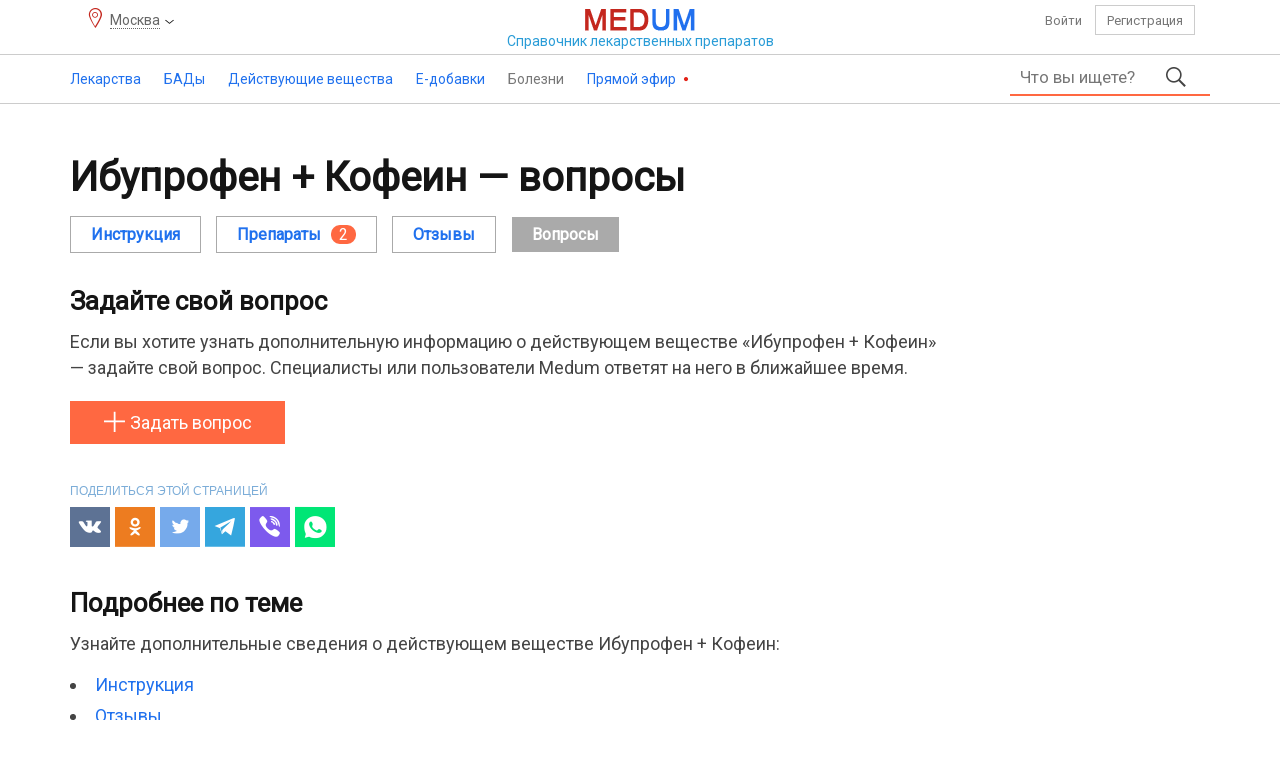

--- FILE ---
content_type: text/html; charset=UTF-8
request_url: https://medum.ru/ibuprofen-caffeine-voprosy
body_size: 7285
content:
    <!DOCTYPE HTML>
    <html lang="ru">
    <head>
        <meta http-equiv="content-type" content="text/html"/>
        <meta name="description" content="Вопросы и ответы о действующем веществе Ибупрофен + Кофеин — узнать больше. Обсуждаем — Ибупрофен + Кофеин. Форум интересных вопросов и полезных ответов. Задать свой вопрос по теме «Ибупрофен + Кофеин», чтобы получить на него ответ."/>
        <meta charset="utf-8"/>
        <title>Ибупрофен + Кофеин — вопросы и ответы</title>
        <link rel="preload" href="/assets/font/health-medicine-guide.woff2" as="font" type="font/woff2" crossorigin>
        <script src="https://ajax.googleapis.com/ajax/libs/jquery/3.2.1/jquery.min.js"></script>
        <script>
            if (typeof jQuery == 'undefined') {
                document.write(unescape('%3Cscript src=\'/assets/jquery.js\'%3E%3C/script%3E'));
            }
        </script>
        <link href="https://fonts.googleapis.com/css?family=Roboto" rel="stylesheet">
        <link href="/assets/bootstrap.css" rel="stylesheet" type="text/css"/>
        <link href="/assets/style.css" rel="stylesheet" type="text/css"/>
        <link rel='stylesheet' href='/assets/styles/geo.css'/>
        <script src="/assets/js/script.min.js"></script>
        <meta name="viewport" content="width=device-width, initial-scale=1"/>
                <link rel="icon" href="https://medum.ru/favicon.ico" type="image/x-icon">
        <link rel="apple-touch-icon" sizes="180x180" href="https://medum.ru/assets/icons/apple-touch-icon.png">
        <link rel="apple-touch-icon" sizes="120x120" href="https://medum.ru/assets/icons/apple-touch-icon-120x120.png">
        <link rel="apple-touch-icon" sizes="152x152" href="https://medum.ru/assets/icons/apple-touch-icon-152x152.png">
        <link rel="icon" type="image/png" sizes="32x32" href="https://medum.ru/assets/icons/favicon-32x32.png">
        <link rel="icon" type="image/png" sizes="16x16" href="https://medum.ru/assets/icons/favicon-16x16.png">
        <link rel="manifest" href="https://medum.ru/assets/icons/manifest.json">
        <meta name="msapplication-config" content="https://medum.ru/assets/icons/browserconfig.xml"/>
        <link rel="mask-icon" href="https://medum.ru/assets/icons/safari-pinned-tab.svg" color="#5bbad5">
        <meta name='csrf-token' content='vbQazDJrLrRbMWEqNDV4NnMsLWQsNWwoNaYnBqYqBqMsLWpdAGosBHRhRmEsRqlbNGBcLWNauJ==' />        <link rel="canonical" href="https://medum.ru/ibuprofen-caffeine-voprosy"/>
        <meta name="theme-color" content="#ffffff">
        <meta name="robots" content="index">
        <meta name='wmail-verification' content='1b717181f59d0306647664597e94cc72'/>
                    <script>
                if (!navigator.cookieEnabled) {
                    location.href = location.pathname + (location.search ? (location.search + '&') : '?') + 'nocookie=true';
                }
            </script>
                    <script src="/assets/hyphen.js"></script>
            <script src="/assets/emoji.js"></script>
            <script>
                $(document).ready(
                    function () {
                        $('table').hyphenate();
                    }
                );
            </script>
        <script>
            const userAuth = false;
            $(function () {
                $('#content').addtocopy();
            });        </script>
        <script async src="https://yandex.ru/ads/system/header-bidding.js"></script>
<script>
var adfoxBiddersMap = {
  "sape": "2893569"
};

var adUnits = [
  {
    "code": "adfox_170843327932287114",
    "bids": [
      {
        "bidder": "sape",
        "params": {
          "placementId": "881519"
        }
      }
   ],
        "sizes": [
        [728,90],
        [970,90]
        ]
    },
    {
    "code": "adfox_170904108388336813",
    "bids": [
      {
        "bidder": "sape",
        "params": {
          "placementId": "881523"
        }
      }
    ],
        "sizes": [
        [728,90],
        [970,90],
        [970,250]
        ]
  },
  {
    "code": "adfox_170904181316728081",
    "bids": [
      {
        "bidder": "sape",
        "params": {
          "placementId": "881520"
        }
      }
    ]
  },
  {
    "code": "adfox_170911552854318335",
    "bids": [
      {
        "bidder": "sape",
        "params": {
          "placementId": "883801"
        }
      }
    ],
        "sizes": [
        [728,90],
        ]
  },
  {
    "code": "adfox_170911626386931836",
    "bids": [
      {
        "bidder": "sape",
        "params": {
          "placementId": "883804"
        }
      }
    ],
        "sizes": [
        [728,90],
        ]
  },
  {
    "code": "adfox_170911670411856416",
    "bids": [
      {
        "bidder": "sape",
        "params": {
          "placementId": "883807"
        }
      }
    ],
        "sizes": [
        [728,90],
        ]
  },
  {
    "code": "adfox_170911710057665528",
    "bids": [
      {
        "bidder": "sape",
        "params": {
          "placementId": "883808"
        }
      }
    ],
        "sizes": [
        [728,90],
        ]
  },
  {
    "code": "adfox_17091174681736339",
    "bids": [
      {
        "bidder": "sape",
        "params": {
          "placementId": "883809"
        }
      }
    ],
        "sizes": [
        [728,90],
        ]
  },
  {
    "code": "adfox_170912027093314264",
    "bids": [
      {
        "bidder": "sape",
        "params": {
          "placementId": "883828"
        }
      }
    ],
        "sizes": [
        [728,90],
        ]
  },
{
    "code": "adfox_171155336264114056",
    "bids": [
      {
        "bidder": "sape",
        "params": {
          "placementId": "881518"
        }
      }
    ]
  }
];

var userTimeout = 1000;
var syncPixels = [{
        bidder: 'sape',
        pixels: ['https://acint.net/cmatch/?dp=14&pi=1754579']
    }];
window.YaHeaderBiddingSettings = {
  biddersMap: adfoxBiddersMap,
  adUnits: adUnits,
  timeout: userTimeout,
  syncPixels: syncPixels
};
</script>
<script>window.yaContextCb = window.yaContextCb || []</script>
<script src="https://yandex.ru/ads/system/context.js" async></script>    </head>
    <body>
    <!--BODY-->
    <div id="wrapper">
        <header>
    <div class="top hidden-xs hidden-sm">
        <div class="container">
            <div class="row">
                <div class="col-xs-3 col-sm-4"><p class='geo-location'><span>Москва</span></p></div>
                <div class="col-xs-6 col-sm-4 center">
                    <a class="logotype" href="/">
                        <img src="/assets/i/logo.png"/>
                        <span>Справочник <span class="hidden-xs hidden-sm">лекарственных</span> <span class="small">препаратов</span></span>
                    </a>
                </div>
                <div class="col-xs-3 col-sm-4 personal">
                                            <a rel="nofollow" href="/auth" class="auth">Войти</a>
                        <a rel="nofollow" href="/register" class="register">Регистрация</a>
                                    </div>
            </div>
        </div>
    </div>
    <div id="toppanel">
        <div class="container clear hidden-xs hidden-sm">
                            <ul class="menu">
                                            <li class="medicine" >
                                                            <a href="/lekarstvennye-sredstva">Лекарства                                        <span></span></a>
                                    <ul>
                            <li>
                                            <span>Лекарства</span>
                                                <ul>
                            <li>
                                            <a href="/lekarstvennye-sredstva">Лекарства от А до Я</a>
                                                        </li>
                                <li>
                                            <a href="/registratcionnye-udostovereniia">Регистрационные удостоверения</a>
                                                        </li>
                                <li>
                                            <a href="/proizvoditeli-lekarstv">Производители лекарств и владельцы регистрационных удостоверений</a>
                                                        </li>
                        </ul>
                        </li>
                                <li>
                                            <span>Классификаторы</span>
                                                <ul>
                            <li>
                                            <a href="/farmakoterapevticheskie-gruppy">Фармакотерапевтические группы</a>
                                                        </li>
                        </ul>
                        </li>
                                <li>
                                            <span>Беременность</span>
                                                <ul>
                            <li>
                                            <a href="/primenenie-lekarstv-pri-beremennosti-i-laktacii">Применение лекарств при беременности</a>
                                                        </li>
                                <li>
                                            <a href="/kategorii-dejstviya-na-plod-po-fda">FDA - Категории при беременности</a>
                                                        </li>
                        </ul>
                        </li>
                        </ul>
                                </li>
                                            <li class="supplement" >
                                                            <a href="/bady">БАДы                                        <span></span></a>
                                    <ul>
                            <li>
                                            <span>БАДы</span>
                                                <ul>
                            <li>
                                            <a href="/proizvoditeli-badov">Производители БАДов и владельцы свидетельств о регистрации</a>
                                                        </li>
                                <li>
                                            <a href="/svidetelstva-o-gosudarstvennoj-registracii-bad">Свидетельства о государственной регистрации</a>
                                                        </li>
                                <li>
                                            <a href="/bady">БАДы от А до Я</a>
                                                        </li>
                        </ul>
                        </li>
                                <li>
                                            <span>Классификаторы</span>
                                                <ul>
                            <li>
                                            <a href="/klassifikaciya-bad">Классификация БАД</a>
                                                        </li>
                        </ul>
                        </li>
                                <li>
                                            <span>Беременность</span>
                                                <ul>
                            <li>
                                            <a href="/primenenie-bad-pri-beremennosti-i-laktacii">Применение БАД при беременности и лактации</a>
                                                        </li>
                        </ul>
                        </li>
                        </ul>
                                </li>
                                            <li class="active-ingredient" >
                                                            <a href="/dejstvuyushchie-veshchestva">Действующие вещества                                        <span></span></a>
                                    <ul>
                            <li>
                                            <span>Действующие вещества</span>
                                                <ul>
                            <li>
                                            <a href="/dejstvuyushchie-veshchestva">Действующие вещества от А до Я</a>
                                                        </li>
                        </ul>
                        </li>
                                <li>
                                            <span>Классификаторы</span>
                                                <ul>
                            <li>
                                            <a href="/atc">АТХ — Анатомо-терапевтическо-химическая классификация</a>
                                                        </li>
                                <li>
                                            <a href="/mnn">МНН — Международные непатентованные наименования</a>
                                                        </li>
                                <li>
                                            <a href="/farmakologicheskie-gruppy">Фармакологические группы</a>
                                                        </li>
                        </ul>
                        </li>
                                <li>
                                            <span>Беременность</span>
                                                <ul>
                            <li>
                                            <a href="/beremennost-i-laktaciya-dejstvuyushchie-veshchestva">Применение действующих веществ при беременности и лактации</a>
                                                        </li>
                                <li>
                                            <a href="/kategorii-dejstviya-na-plod-po-fda">FDA - Категории при беременности</a>
                                                        </li>
                        </ul>
                        </li>
                        </ul>
                                </li>
                                            <li class="e-additive" >
                                                            <a href="/e-dobavki">Е-добавки                                        <span></span></a>
                                    <ul>
                            <li>
                                            <a href="/e-dobavki">Е-добавки</a>
                                                        </li>
                                <li>
                                            <a href="/gruppy-pishchevykh-dobavok">Группы пищевых добавок</a>
                                                        </li>
                        </ul>
                                </li>
                                            <li class="ailment" >
                                                            <p>Болезни<span></span>                                </p>
                                    <ul>
                            <li>
                                            <a href="/mkb-10">МКБ 10 - Международная классификация болезней</a>
                                                        </li>
                                <li>
                                            <a href="/mkb-11">МКБ 11 - Международная классификация болезней</a>
                                                        </li>
                        </ul>
                                </li>
                                            <li class="broadcast" >
                                                            <a href="/pryamoj-ehfir">Прямой эфир                                        <span></span></a>
                                    <ul>
                            <li>
                                            <a href="/pryamoj-ehfir-blogi">Блоги</a>
                                                        </li>
                                <li>
                                            <a href="/pryamoj-ehfir-otzyvy">Отзывы</a>
                                                        </li>
                                <li>
                                            <a href="/pryamoj-ehfir-voprosy">Вопросы</a>
                                                        </li>
                                <li>
                                            <a href="/pryamoj-ehfir-kommentarii">Комментарии</a>
                                                        </li>
                        </ul>
                                </li>
                                    </ul>
                                <form class="main-search clear" action="/search">
            <div class="input">
                <input autocomplete="off" placeholder="Что вы ищете?" type="text" name="phrase"
                       value=""/>
                <ul></ul>
            </div>
            <button type="submit"></button>
                    </form>
        <span class="mobile"></span>
                </div>
        <!--noindex-->
                <div class="mobile-top">
            <div class="menu"></div>
            <a class="logotype" href="/">
                <img alt="Справочник лекарств" src="/assets/i/logo.png"/>
            </a>
            <div class="user">
                                    <a class="auth" href="/auth"></a>
                            </div>
                    <form class="main-search clear" action="/search">
            <div class="input">
                <input autocomplete="off" placeholder="Что вы ищете?" type="text" name="phrase"
                       value=""/>
                <ul></ul>
            </div>
            <button type="submit"></button>
                    </form>
        <span class="mobile"></span>
                </div>
                <!--/noindex-->
    </div>
    <!--noindex-->
            <div id="menu">
            <p><span class="font"></span></p>
            <p class='geo-location'><span>Москва</span></p>            <ul>
                            <li><a href="/lekarstvennye-sredstva">Лекарства</a></li>
                    <li><a href="/bady">Бады</a></li>
                    <li><a href="/dejstvuyushchie-veshchestva">Действующие вещества</a></li>
                    <li><a href="/e-dobavki">Е-добавки</a></li>
                    <li><a href="/pryamoj-ehfir">Прямой эфир</a></li>
                <li class="separator"></li>
                <li><a href="/mkb-10">МКБ-10</a></li>
            <li><a href="/atc">АТХ</a></li>
            <li><a href="/farmakologicheskie-gruppy">Фармакологические группы</a></li>
            <li><a href="/kategorii-dejstviya-na-plod-po-fda">FDA — беременность</a></li>
            <li class="separator"></li>
                <li class="assets"><a href="/agreement">Пользовательское соглашение</a></li>
            <li class="assets"><a href="/kontakty">Контакты</a></li>
            <li class="assets"><a href="/rekvizity">Реквизиты</a></li>
            <li class="assets"><a href="/feedback">Обратная связь</a></li>
            <li class="assets"><a href="/vakansii">Вакансии</a></li>
                    <li class="separator"></li>
                <li class="menu-footer">
                    <span class="right">2016–2026 © ООО «Медум.ру» (Ltd. Medum.ru)</span>
                </li>
                <li class="separator"></li>
            </ul>
        </div>
            <!--/noindex-->
</header>        
        <div id="content">
            <div class="container">
                <!--MAIN-->
                                    <div class="top">
                        <div data-id='55' data-hash='459718500d18a7db57a391ad87519168' class='top block'><div id="adfox_170843327932287114"></div>
<script>
    window.yaContextCb.push(()=>{
        Ya.adfoxCode.create({
            ownerId: 352550,
            containerId: 'adfox_170843327932287114',
            params: {
                pp: 'g',
                ps: 'ffmc',
                p2: 'ivxy'
            }
        })
    })
</script></div>
                    </div>
                                <div class="middle">
                    <div class="left">
                        
                        <!--CONTENT-->
                        <div class="content">
                                        <section class="active-substance" id="active-substance-questions">
                <h1>Ибупрофен + Кофеин — вопросы</h1>
                        <div class="active-substance-menu">
            <ul class="active-substance-menu">
                                    <li>
                                                    <a href="/ibuprofen-caffeine">Инструкция</a>
                                            </li>
                                    <li>
                                                    <a href="/ibuprofen-caffeine-preparaty"><i>Препараты</i><i>2</i></a>
                                            </li>
                                    <li>
                                                    <a href="/ibuprofen-caffeine-otzyvy"><i>Отзывы</i></a>
                                            </li>
                                    <li>
                                                    <span class="hidden-xs"><i>Вопросы</i></span>
                                            </li>
                            </ul>
        </div>
                        <h2>Задайте свой вопрос</h2>
                <p>Если вы хотите узнать дополнительную информацию о действующем веществе «Ибупрофен + Кофеин» — задайте свой вопрос. Специалисты или пользователи Medum ответят на него в ближайшее время.</p>
                <span data-name="Ибупрофен + Кофеин" data-id="17469" data-type="ingredient" data-hash="7047c58d2a2a72686fb809d195551c9c" class="addquestion">Задать вопрос</span>
                        <!--noindex-->
        <div id="share">
            <p>
                                        Поделиться этой страницей
                                </p>
            <div class="ya-share2"
                 data-services="vkontakte,facebook,odnoklassniki,twitter,telegram,viber,whatsapp"></div>
        </div>
        <!--/noindex-->         <div class="aux">
                            <h2>Подробнее по теме</h2>
                            <p>Узнайте дополнительные сведения о действующем веществе Ибупрофен + Кофеин:</p>
                        <ul class="aux">
                                    <li><a href="/ibuprofen-caffeine">Инструкция</a></li>
                                    <li><a href="/ibuprofen-caffeine-otzyvy">Отзывы</a></li>
                            </ul>
        </div>
                    </section>
                                    </div>
                        <!--CONTENT-->
                    </div>
                                <div class="right hidden-xs hidden-sm">
                            </div>
            
                </div>
                                    <div class="bottom">
                        <div data-id='85' data-hash='6215fb2ab656e44fa20c1c6d6272d843' class='bottom block'><!-- Yandex.RTB R-A-586491-87 -->
<div id="yandex_rtb_R-A-586491-87"></div>
<script>
window.yaContextCb.push(()=>{
	Ya.Context.AdvManager.render({
		"blockId": "R-A-586491-87",
		"renderTo": "yandex_rtb_R-A-586491-87",
		"type": "feed"
	})
})
</script></div>
                    </div>
                            </div>
        </div>
        <footer>
    <!--noindex-->
    <div class="middle">
        <div class="container">
            <div class="row" id="bottom-menu">
                <div class="col-md-5 col-sm-6 col-xs-12">
                    <ul>
                        <li>Поддержка</li>
                        <li><a href="/help">Помощь</a></li>
                        <li><a href="/faq">Частые вопросы и ответы</a></li>
                        <li><a href="/feedback">Задайте нам вопрос</a></li>
                    </ul>
                    <ul>
                        <li>Личный кабинет</li>
                                                    <li><a rel="nofollow" href="/auth">Войти</a></li>
                            <li><a rel="nofollow" href="/register">Создать новый профиль</a></li>
                                            </ul>
                </div>
                <div class="col-md-5 col-sm-6 col-xs-12">
                    <ul>
                        <li>Условия пользования</li>
                        <li><a href="/agreement">Пользовательское соглашение</a></li>
                        <li><a href="/rules">Правила публикаций</a></li>
                        <li><a href="/copyright">Правила перепечатки</a></li>
                    </ul>
                    <ul>
                        <li>О нас</li>
                        <li><a href="/about">Что такое Medum.ru</a></li>
                        <li><a href="/kontakty">Контакты</a></li>
                        <li><a href="/vakansii">Вакансии</a></li>
                        <li><a href="/rekvizity">Реквизиты</a></li>
                        <li><a href="/reclama-na-medum">Реклама на сайте</a></li>
                    </ul>
                </div>
                <div class="col-md-2 col-sm-12 col-xs-12 logo">
                    <img src="/assets/i/logotype.png"/>
                    <p>Портал о здоровье</p>
                </div>
            </div>
        </div>
    </div>
    <!--/noindex-->
    <div class="bottom">
        <div class="container">
            <!--noindex-->
            <p><!--noindex-->Информация на сайте Medum.ru – справочная. Содержимое сайта Medum.ru – инструкции, текст, графика, видео, изображения предназначены исключительно для справочных целей. Информация, размещённая на сайте Medum.ru не предназначена для замены профессиональной медицинской консультации, диагностики или лечения. Обязательно обращайтесь к медицинским специалистам и не откладывайте их поиск из-за того, что вы прочитали на сайте Medum.ru. Medum.ru не рекомендует и не одобряет какие-либо лекарственные средства, биологически активные добавки, гомеопатические средства, тесты, врачей, медицинские учреждения, аптеки, отзывы, мнения, комментарии и другую информацию упомянутую на сайте. Внешний вид препаратов (фото и видео) и инструкции могут отличаться от опубликованных и могут зависеть от производителя, упаковки, дозировки, форм выпуска. Обязательно консультируйтесь с медицинскими специалистами.<!--/noindex--></p>
            <!--/noindex-->
            <div id="informer">
    <p>Medum.ru — информационная база данных, объединяющая реестры 40 200 лекарств (официальные инструкции ГРЛС, ЕАЭС + зарубежные источники), 48 600 БАДов, 700 пищевых добавок, 13 800 действующих веществ, 101 400 регистрационных записей, и данные о 7 900 производителях, классификаторы, идентификаторы. Система включает 275 000 карточек товаров аптечного ассортимента, 7 231 000 региональных расценок (79 субъектов Российской Федерации, 312 городов, обновляемых ежедневно). Портал содержит свыше 1 931 000 уникальных страниц, включая развёрнутые информационные карточки, справочные материалы и вспомогательные ресурсы.</p>
    <p>За последние сутки количество обновлённых записей в реестре составляет — 150.</p>
    <p>Последнее комплексное обновление базы данных справочника Medum.ru произведено 22 января 2026 года.</p>
</div>            <!--noindex-->
            <p><!--noindex-->Medum.ru — справочник лекарственных препаратов. Всё о здоровье, отзывы, мнения, вопросы и ответы, а также другие полезные разделы и сервисы.<!--/noindex--></p>
            <p>Все права защищены. 2016–2026 © ООО «Медум.ру» (Ltd. Medum.ru)</p>
            <p>Медум® (Medum®)</p>
            <!--/noindex-->
        </div>
    </div>
</footer>    </div>
    <!--BODY-->
            <div id="up">
            <span></span>
        </div>
                <!-- Yandex.Metrika counter -->
            <script type="text/javascript">
                (function (m, e, t, r, i, k, a) {
                    m[i] = m[i] || function () {
                        (m[i].a = m[i].a || []).push(arguments)
                    };
                    m[i].l = 1 * new Date();
                    k = e.createElement(t), a = e.getElementsByTagName(t)[0], k.async = 1, k.src = r, a.parentNode.insertBefore(k, a)
                })
                (window, document, 'script', 'https://mc.yandex.ru/metrika/tag.js', 'ym');
                ym(60653452, 'init', {
                    clickmap: true,
                    trackLinks: true,
                    accurateTrackBounce: true,
                    webvisor: true
                });
            </script>
            <noscript>
                <div><img src="https://mc.yandex.ru/watch/60653452" style="position:absolute; left:-9999px;" alt=""/>
                </div>
            </noscript>
            <!-- /Yandex.Metrika counter -->
            <!-- Global site tag (gtag.js) - Google Analytics -->
            <script async src="https://www.googletagmanager.com/gtag/js?id=UA-160197718-1"></script>
            <script>
                window.dataLayer = window.dataLayer || [];

                function gtag() {
                    dataLayer.push(arguments);
                }

                gtag('js', new Date());

                gtag('config', 'UA-160197718-1');
            </script>
                <!--OUTER-->
    <script src='/assets/scripts/geo.js'></script>
			<script async src='//yastatic.net/es5-shims/0.0.2/es5-shims.min.js'></script>
			<script async src='//yastatic.net/share2/share.js'></script>
            <div data-id='54' data-hash='45da41ef9eb61ddf92350da489b44f2c' class='over block'><!-- Yandex.RTB R-A-586491-88 -->
<script>
window.yaContextCb.push(()=>{
	Ya.Context.AdvManager.render({
		"blockId": "R-A-586491-56",
		"type": "fullscreen",
		"platform": "desktop"
	})
})
</script></div>
        </body>
    </html>
    